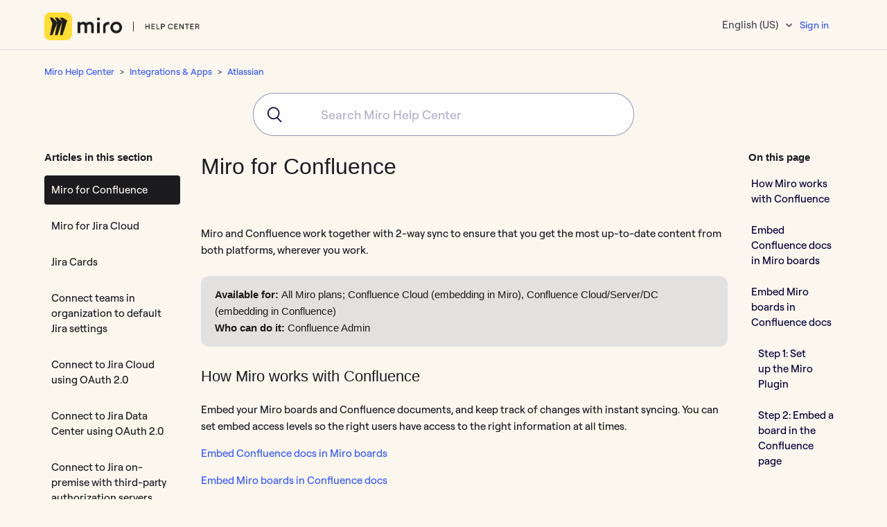

--- FILE ---
content_type: text/html; charset=utf-8
request_url: https://help.miro.com/hc/en-us/articles/360020712594-Miro-for-Confluence
body_size: 16674
content:
<!DOCTYPE html>
<html dir="ltr" lang="en-US">
<head>
  <meta charset="utf-8" />
  <!-- v26880 -->


  <title>Miro for Confluence &ndash; Miro Help Center</title>

  <meta name="csrf-param" content="authenticity_token">
<meta name="csrf-token" content="">

  <meta name="description" content="Miro and Confluence work together with 2-way sync to ensure that you get the most up-to-date content from both platforms, wherever you..." /><meta property="og:image" content="https://help.miro.com/hc/theming_assets/01J0E4W18TARGW9EN0H26N0ZQ7" />
<meta property="og:type" content="website" />
<meta property="og:site_name" content="Miro Help Center" />
<meta property="og:title" content="Miro for Confluence" />
<meta property="og:description" content="Miro and Confluence work together with 2-way sync to ensure that you get the most up-to-date content from both platforms, wherever you work.

Available for: All Miro plans; Confluence Cloud (embedd..." />
<meta property="og:url" content="https://help.miro.com/hc/en-us/articles/360020712594-Miro-for-Confluence" />
<link rel="canonical" href="https://help.miro.com/hc/en-us/articles/360020712594-Miro-for-Confluence">
<link rel="alternate" hreflang="de" href="https://help.miro.com/hc/de/articles/360020712594-Miro-f%C3%BCr-Confluence">
<link rel="alternate" hreflang="en-us" href="https://help.miro.com/hc/en-us/articles/360020712594-Miro-for-Confluence">
<link rel="alternate" hreflang="es" href="https://help.miro.com/hc/es/articles/360020712594-Miro-para-Confluence">
<link rel="alternate" hreflang="fr" href="https://help.miro.com/hc/fr/articles/360020712594-Miro-pour-Confluence">
<link rel="alternate" hreflang="ja" href="https://help.miro.com/hc/ja/articles/360020712594-Miro-for-Confluence-Confluence-%E5%90%91%E3%81%91-Miro">
<link rel="alternate" hreflang="ko-kr" href="https://help.miro.com/hc/ko-kr/articles/360020712594-Confluence%EC%9A%A9-Miro">
<link rel="alternate" hreflang="pl-pl" href="https://help.miro.com/hc/pl-pl/articles/360020712594-Miro-dla-Confluence">
<link rel="alternate" hreflang="pt-br" href="https://help.miro.com/hc/pt-br/articles/360020712594-Miro-para-Confluence">
<link rel="alternate" hreflang="x-default" href="https://help.miro.com/hc/en-us/articles/360020712594-Miro-for-Confluence">

  <link rel="stylesheet" href="//static.zdassets.com/hc/assets/application-f34d73e002337ab267a13449ad9d7955.css" media="all" id="stylesheet" />
    <!-- Entypo pictograms by Daniel Bruce — www.entypo.com -->
    <link rel="stylesheet" href="//static.zdassets.com/hc/assets/theming_v1_support-e05586b61178dcde2a13a3d323525a18.css" media="all" />
  <link rel="stylesheet" type="text/css" href="/hc/theming_assets/9084255/360001699413/style.css?digest=32746004170258">

  <link rel="icon" type="image/x-icon" href="/hc/theming_assets/01J0E4W6XN6WCJBKV905BBTAKE">

    <script src="//static.zdassets.com/hc/assets/jquery-ed472032c65bb4295993684c673d706a.js"></script>
    <script async src="https://www.googletagmanager.com/gtag/js?id=G-NVSX5DTKCJ"></script>
<script>
  window.dataLayer = window.dataLayer || [];
  function gtag(){dataLayer.push(arguments);}
  gtag('js', new Date());
  gtag('config', 'G-NVSX5DTKCJ');
</script>


  <meta name="google-site-verification" content="Q2R2fYSi_l5HdT8zhNLCmQMliIXzKwW7hEzhQYci8uo" />
<meta name="google-site-verification" content="frgjm7FiKoZ7wrmJSyWG_1iA5UaW1-xkJDep7zLbgaY" />
<meta property="og:image" content="https:/hc/theming_assets/01J0E4W18TARGW9EN0H26N0ZQ7"/>
<meta name="twitter:image" content="https:/hc/theming_assets/01J0E4W18TARGW9EN0H26N0ZQ7"/>

<meta name="twitter:description" content="Everything you need to know to collaborate efficiently in Miro. Helpful articles, how-to guides, GIFs, and more.">
<meta property="og:description" content="Everything you need to know to collaborate efficiently in Miro. Helpful articles, how-to guides, GIFs, and more."/>

<meta content="width=device-width, initial-scale=1.0" name="viewport" />
<meta name="norton-safeweb-site-verification" content="ics19biymwgpsku8d1ati0lvf-aqujqzqw4ico1ciiz9wcfvo6zexf9fz4zz3sfa5gn6qx6k6mfa1-9pmqqlihnl27o3yi0idnpwcbkbqlkvvewi21ky7bbcg36e4k3g" />
<!-- Google Tag Manager -->
<script>(function(w,d,s,l,i){w[l]=w[l]||[];w[l].push({'gtm.start':
new Date().getTime(),event:'gtm.js'});var f=d.getElementsByTagName(s)[0],
j=d.createElement(s),dl=l!='dataLayer'?'&l='+l:'';j.async=true;j.src=
'https://www.googletagmanager.com/gtm.js?id='+i+dl;f.parentNode.insertBefore(j,f);
})(window,document,'script','dataLayer','GTM-KFCMFCG');</script>
<!-- End Google Tag Manager -->

<!-- <script src="https://miro.com/static/js/vendor/analytics.js" async defer></script> -->

<link rel="stylesheet" href="/hc/theming_assets/01J0E4W292YHSN2B8GJTANHZBN" type="text/css">
<script src="/hc/theming_assets/01J0E4W2SHM5HADZAAW2QGDF7C"></script>

<!-- Hotjar Tracking Code for https://help.miro.com/hc/en-us -->
<script>
    (function(h,o,t,j,a,r){
        h.hj=h.hj||function(){(h.hj.q=h.hj.q||[]).push(arguments)};
        h._hjSettings={hjid:3063975,hjsv:6};
        a=o.getElementsByTagName('head')[0];
        r=o.createElement('script');r.async=1;
        r.src=t+h._hjSettings.hjid+j+h._hjSettings.hjsv;
        a.appendChild(r);
    })(window,document,'https://static.hotjar.com/c/hotjar-','.js?sv=');
</script>

  <script type="text/javascript" src="/hc/theming_assets/9084255/360001699413/script.js?digest=32746004170258"></script>
</head>
<body class="">
  
  
  

   <!-- Google Tag Manager (noscript) -->
<noscript><iframe src="https://www.googletagmanager.com/ns.html?id=GTM-KFCMFCG"
height="0" width="0" style="display:none;visibility:hidden"></iframe></noscript>
<!-- End Google Tag Manager (noscript) -->
<script>
  if (window.location.pathname === "/hc/en-us/categories/14375345381266-Enterprise-Guard") {
    window.location.replace("/hc/en-us/sections/26368214666386-Enterprise-Guard");
  }
</script>

<script src="https://miro.com/static/js/vendor/analytics.js"></script>
<!-- Banner -->
<!--<div class="card-body">
  <span id="close">&times;</span> 
  <p style="padding:0 4rem">On March 21, Miro launched a new Creation toolbar experience for select users. You may see a new <b>+</b> icon at the bottom of this toolbar and some tabs, "Apps" and "Discover" in the rollout panel. We're piloting this new experience for select users to improve the Miro experience overall. We will be introducing this feature to all users soon, please check back for more details.</p> 
</div>-->
<!-- End Banner -->
<header class="header">
  	<div class="logo">
      <a title="Home" href="/hc/en-us">
        <img src="/hc/theming_assets/01J0E4W007GQQ2JX01C5NJXJV8" alt="Miro Help Center Help Center home page">
      </a>
  	</div>
<div class="header__menu">
<div class="footer-language-selector">
 
 <div class="dropdown language-selector">
 <button class="dropdown-toggle" aria-haspopup="true">
 English (US)
 </button>
 <span class="dropdown-menu dropdown-menu-end" role="menu">
 
 <a href="/hc/change_language/de?return_to=%2Fhc%2Fde%2Farticles%2F360020712594-Miro-f%25C3%25BCr-Confluence" dir="ltr" rel="nofollow" role="menuitem">
 Deutsch
 </a>
 
 <a href="/hc/change_language/es?return_to=%2Fhc%2Fes%2Farticles%2F360020712594-Miro-para-Confluence" dir="ltr" rel="nofollow" role="menuitem">
 Español
 </a>
 
 <a href="/hc/change_language/fr?return_to=%2Fhc%2Ffr%2Farticles%2F360020712594-Miro-pour-Confluence" dir="ltr" rel="nofollow" role="menuitem">
 Français
 </a>
 
 <a href="/hc/change_language/ja?return_to=%2Fhc%2Fja%2Farticles%2F360020712594-Miro-for-Confluence-Confluence-%25E5%2590%2591%25E3%2581%2591-Miro" dir="ltr" rel="nofollow" role="menuitem">
 日本語
 </a>
 
 <a href="/hc/change_language/ko-kr?return_to=%2Fhc%2Fko-kr%2Farticles%2F360020712594-Confluence%25EC%259A%25A9-Miro" dir="ltr" rel="nofollow" role="menuitem">
 한국어(대한민국)
 </a>
 
 <a href="/hc/change_language/pl-pl?return_to=%2Fhc%2Fpl-pl%2Farticles%2F360020712594-Miro-dla-Confluence" dir="ltr" rel="nofollow" role="menuitem">
 Polski (Polska)
 </a>
 
 <a href="/hc/change_language/pt-br?return_to=%2Fhc%2Fpt-br%2Farticles%2F360020712594-Miro-para-Confluence" dir="ltr" rel="nofollow" role="menuitem">
 Português do Brasil
 </a>
 
 </span>
 </div>
 
  </div>  
  <div class="nav-wrapper">
    <span class="icon-menu" tabindex="0" role="button" aria-controls="user-nav" aria-expanded="false" aria-label="Toggle navigation menu"></span>
    <nav class="user-nav" id="user-nav">
    </nav>
      <a class="login" data-auth-action="signin" role="button" rel="nofollow" title="Opens a dialog" href="https://realtimeboardhelp.zendesk.com/access?brand_id=360001699413&amp;return_to=https%3A%2F%2Fhelp.miro.com%2Fhc%2Fen-us%2Farticles%2F360020712594-Miro-for-Confluence&amp;locale=en-us">Sign in</a>

  </div>
  </div>
<div id="algolia-search-box" style="display: none;"></div>
  <div id="algolia-is-search-box" style="display: none;"></div>
  <div id="algolia-search-results" style="display: none;"></div> 
  <div id="algolia-academy-search-results" style="display: none;"></div> 
  <div id="algolia-search-results-refinement" style="display: none;"></div>
</header>
<link rel="stylesheet" href="https://cdn.jsdelivr.net/npm/instantsearch.css@7.4.5/themes/reset-min.css"crossorigin="anonymous">
<link rel="stylesheet" href="https://cdn.jsdelivr.net/npm/@algolia/autocomplete-theme-classic"/>
<script src="https://cdn.jsdelivr.net/npm/algoliasearch@4.14.2/dist/algoliasearch-lite.umd.js" crossorigin="anonymous"></script>
<script src="https://cdn.jsdelivr.net/npm/@algolia/autocomplete-js"></script> 
<script src="https://cdn.jsdelivr.net/npm/@algolia/autocomplete-plugin-algolia-insights"></script>
<script>
var ALGOLIA_INSIGHTS_SRC = "https://cdn.jsdelivr.net/npm/search-insights@2.3.0";

!function(e,a,t,n,s,i,c){e.AlgoliaAnalyticsObject=s,e[s]=e[s]||function(){
(e[s].queue=e[s].queue||[]).push(arguments)},i=a.createElement(t),c=a.getElementsByTagName(t)[0],
i.async=1,i.src=n,c.parentNode.insertBefore(i,c)
}(window,document,"script",ALGOLIA_INSIGHTS_SRC,"insightsClient");
</script>
<script>
var iSource = '';   
var locale = new URL(document.location).pathname.split('/')[2]; 
var iquery = (new URL(document.location)).searchParams.get("query"); 
const iFacetFilter = [];   
var ilocale = 'locale.locale:'+locale;  
iFacetFilter.push(ilocale);    
var iSource ='';  
const { autocomplete , getAlgoliaResults} = window['@algolia/autocomplete-js'];
const { createAlgoliaInsightsPlugin } = window['@algolia/autocomplete-plugin-algolia-insights'];
const appId = 'Z9UFW9WDAX';
const apiKey = '2bf629eacd32ef04c2e20cf829fc3ba1';  
const searchClient = algoliasearch(appId, apiKey);
insightsClient('init', { appId, apiKey, useCookie: true });  
const algoliaInsightsPlugin = createAlgoliaInsightsPlugin({ insightsClient });  
const INSTANT_SEARCH_INDEX_NAME = 'zendesk_realtimeboardhelp_articles';
const INSTANT_SEARCH_MIRO_ACADEMY = 'miro_academy';   
  
const ac = autocomplete({
  container: '#algolia-search-box',
  placeholder: 'Search Miro Help Center',
  onSubmit({state}){
  	if(!window.location.href.includes("search")){
  		window.location.href = `/hc/search?query=${encodeURIComponent(state.query)}&source=`+iSource;
  	}
    },
  onReset() {
  },
  onStateChange({ prevState, state , locale }) {
  	
  },
  classNames: {
    form: [
      'search search-full'
    ],
  },
  plugins: [algoliaInsightsPlugin],
  getSources({state}) {
    return [
  	{
        sourceId: 'Sections',
        getItemInputValue: ({ item }) => item.query,
  			getItems({ query }) {
          return getAlgoliaResults({
            searchClient,
            queries: [
              {
                indexName: INSTANT_SEARCH_INDEX_NAME,
                query,
                params: {
  								clickAnalytics: true,
                  hitsPerPage: 8,
  								snippetEllipsisText: '...',
  								facetFilters: iFacetFilter
                },
              },
            ],
          });
        },
        getItemUrl({ item }) {
          return item.url;
        },
        templates: {
          item({ item, html, components }) {
  					const vlocale = new URL(document.location).pathname.split('/')[2];
						return html`<a href="https://help.miro.com/hc/${vlocale}/articles/${item.id}" style="text-decoration:none;"><div onclick="handleclick" class="aa-PanelLayout aa-Panel--scrollable" style="height: 150px; overflow: hidden;">
             <div class="aa-PanelSections">
              <div class="aa-PanelSection--left">
             <p><b><a href="https://help.miro.com/hc/${vlocale}/articles/${item.id}">${item.title}</a></b></p>
             </div>
              <div class="aa-PanelSection--right">
              <div>
                ${components.Snippet({ hit: item, attribute: 'body_safe' })}
              </div>
              </div>
             </div>
  </div></a>`;
          },
          noResults({state}) {
            return `No results for "${state.query}".`;
          },
  			}
  },
  {
        sourceId: 'academy',
  			getItems({query}) {
          return getAlgoliaResults({
            searchClient,
            queries: [
              {
                indexName: INSTANT_SEARCH_MIRO_ACADEMY,
                query,
                params: {
  								clickAnalytics: true,
                  hitsPerPage: 3,
  								snippetEllipsisText: '...'
                },
              },
            ],
          });
        },

        templates: {
  				header({ html }) {
            return html`<span class="aa-SourceHeaderTitle" style="font-size:22px">Courses & Videos</span>
              <div class="aa-SourceHeaderLine" /><br /><br /><br />`;
          	},
  
        item({ item, html, components}) {					
  				return html `
  <a href="${item.url}" style="text-decoration:none;">
  <div onclick="handleclick" class="aa-PanelLayout aa-Panel--scrollable" style="height:100px; overflow: hidden;">
    <div class="aa-PanelSections">
             <div class="aa-PanelSection--left">
               <div><b>${item.title} </b></div><br />
               <div>(${item.contentTypeLabel})</div>
  					</div>
						<div class="aa-PanelSection--right">
                <div>
                  ${components.Snippet({ hit: item, attribute: 'description' })}
                </div>
            </div>
   	 </div>
   	</div>
  </a>`;
 },
  }
  },
  ];
  },
});
</script>

  <main role="main">
    <div class="container-divider"></div>
<div class="container">
  <nav class="sub-nav">
    <ol class="breadcrumbs">
  
    <li title="Miro Help Center">
      
        <a href="/hc/en-us">Miro Help Center</a>
      
    </li>
  
    <li title="Integrations &amp; Apps">
      
        <a href="/hc/en-us/categories/360001415234-Integrations-Apps">Integrations &amp; Apps</a>
      
    </li>
  
    <li title="Atlassian">
      
        <a href="/hc/en-us/sections/4408910813586-Atlassian">Atlassian</a>
      
    </li>
  
</ol>

  </nav>
<div class="container search search-full" id="algolia-search-box-container"></div> 
  <div class="article-container" id="article-container" style="margin-top:20px">
    <section class="article-sidebar">
      
        <section class="section-articles collapsible-sidebar">
        <h3 class="collapsible-sidebar-title sidenav-title">Articles in this section</h3>
        <ul>
          
          	
            <li>
              <a href="/hc/en-us/articles/360020712594-Miro-for-Confluence" class="sidenav-item current-article">Miro for Confluence</a>
            </li>
          	
          
          	
            <li>
              <a href="/hc/en-us/articles/360017572414-Miro-for-Jira-Cloud" class="sidenav-item ">Miro for Jira Cloud</a>
            </li>
          	
          
          	
            <li>
              <a href="/hc/en-us/articles/360017572434-Jira-Cards" class="sidenav-item ">Jira Cards</a>
            </li>
          	
          
          	
            <li>
              <a href="/hc/en-us/articles/26438407676434-Connect-teams-in-organization-to-default-Jira-settings" class="sidenav-item ">Connect teams in organization to default Jira settings</a>
            </li>
          	
          
          	
            <li>
              <a href="/hc/en-us/articles/8588617184402-Connect-to-Jira-Cloud-using-OAuth-2-0" class="sidenav-item ">Connect to Jira Cloud using OAuth 2.0</a>
            </li>
          	
          
          	
            <li>
              <a href="/hc/en-us/articles/25753304280466-Connect-to-Jira-Data-Center-using-OAuth-2-0" class="sidenav-item ">Connect to Jira Data Center using OAuth 2.0</a>
            </li>
          	
          
          	
            <li>
              <a href="/hc/en-us/articles/25692796700306-Connect-to-Jira-on-premise-with-third-party-authorization-servers-using-OAuth2-0" class="sidenav-item ">Connect to Jira on-premise with third-party authorization servers using OAuth2.0</a>
            </li>
          	
          
          	
            <li>
              <a href="/hc/en-us/articles/26726425696530-Jira-on-premise-with-third-party-authorization-using-OAuth-2-0-reference" class="sidenav-item ">Jira on-premise with third-party authorization using OAuth 2.0 reference</a>
            </li>
          	
          
          	
            <li>
              <a href="/hc/en-us/articles/27689156602514-Connect-to-Jira-using-OAuth-1-0-Updated" class="sidenav-item ">Connect to Jira using OAuth 1.0 (Updated)</a>
            </li>
          	
          
          	
            <li>
              <a href="/hc/en-us/articles/28738797627538-Jira-OAuth-1-0-deprecated-in-Miro" class="sidenav-item ">Jira OAuth 1.0 deprecated in Miro</a>
            </li>
          	
          
        </ul>
        
          <a href="/hc/en-us/sections/4408910813586-Atlassian" class="article-sidebar-item">See more</a>
        
        </section>
      
    </section>

    <article class="article">
      <header class="article-header">
        <h1 title="Miro for Confluence" class="article-title">
          Miro for Confluence
          
        </h1>

        <div class="article-author">
 
          <div class="article-meta">
            

            <ul class="meta-group">
              
                <li class="meta-data"><time datetime="2024-08-09T12:50:33Z" title="2024-08-09T12:50:33Z" data-datetime="relative">August 09, 2024 12:50</time></li>
                <li class="meta-data">Updated</li>
              
            </ul>
          </div>
        </div>

        
      </header>

      <section class="article-info">
        <div class="article-content js-article-content" data-article-id="360020712594">
          <div class="article-body"><p>Miro and Confluence work together with 2-way sync to ensure that you get the most up-to-date content from both platforms, wherever you work.</p>
<blockquote>
<p><strong>Available for: </strong>All Miro plans; Confluence Cloud (embedding in Miro), Confluence Cloud/Server/DC (embedding in Confluence)<br><strong>Who can do it: </strong>Confluence Admin </p>
</blockquote>
<h2 id="h_01HJ0X251BS17Z27XCG9YE1YQP">How Miro works with Confluence</h2>
<p>Embed your Miro boards and Confluence documents, and keep track of changes with instant syncing. You can set embed access levels so the right users have access to the right information at all times.</p>
<p><a href="#h_01GXTYBCT8JB9W4P3ZBYY206NZ" target="_self">Embed Confluence docs in Miro boards</a></p>
<p><a href="#h_01GXTYENMCZC47QK0Z1E7DYAWV" target="_self">Embed Miro boards in Confluence docs</a> </p>
<h2 id="h_01GXTYBCT8JB9W4P3ZBYY206NZ">Embed Confluence docs in Miro boards </h2>
<p>You can embed Confluence docs in Miro by simply pasting a link to the Miro board. Note that <strong>embedding Confluence docs in Miro requires Confluence Cloud.</strong><span style="font-family: -apple-system, BlinkMacSystemFont, 'Segoe UI', Helvetica, Arial, sans-serif;"></span></p>
<p>When you paste a Confluence link onto a Miro board, it appears as a <a href="https://help.miro.com/hc/articles/360017730993" target="_blank" rel="noopener">Miro smart link</a>. When pasting a Confluence link for the first time, you will need to click <strong>Connect</strong> to authorize Confluence access. </p>
<blockquote class="pink">⚠️ <span style="font-family: -apple-system, BlinkMacSystemFont, 'Segoe UI', Helvetica, Arial, sans-serif;">For security purposes, we don’t show the details of a Confluence link on public Miro boards, and users can only view the title of a Confluence link on private boards. Users will only see the title of the page when they authorize their Confluence account, after which they'll be able to expand and edit the Confluence document (depending on the access level permissions provided).  </span>
</blockquote>
<p><img src="/hc/article_attachments/21019693898258" alt="Connect_Confluence.png"><span class="wysiwyg-color-black30"><em>Connecting the Confluence page in Miro</em></span></p>
<p>Once Confluence is authorized, users who access the board will now be able to see the document Title, Provider icon, and Link source. Users will also be able to expand the Miro smart link to full screen mode.</p>
<blockquote class="yellow">💡 Miro smart link titles are extracted from the URL. If you edit the title of the Confluence document, you'll need to paste the link again to see the updated title in your Miro smart link.</blockquote>
<p><img src="/hc/article_attachments/21019704985746" alt="Connected_Confluence_card.png"><span class="wysiwyg-color-black30"><em>A connected Confluence page as a Miro smart link </em></span></p>
<p>When users click on the expand icon, they will be asked to authorize their own Confluence account before they can view and edit the document within Miro.  </p>
<p><img src="/hc/article_attachments/21019693877138" alt="Expanded_Confluence_card.png"><span class="wysiwyg-color-black30"><em>The expanded Confluence document</em></span></p>
<h2 id="h_01GXTYENMCZC47QK0Z1E7DYAWV">Embed Miro boards in Confluence docs</h2>
<p>You can embed Miro boards in Confluence docs with the <a href="#h_01GXXM3XR3PAYAB9K59VN47HKR" target="_self">Miro Plugin for Confluence</a>, or directly via <a href="#h_01GXV0Y0V5987ATJ55BZWQPSDB" target="_self" rel="undefined">Atlassian Smart Links</a>. This can be done with Confluence Cloud, Server, or DC. </p>
<h3 id="h_01GXXM3XR3PAYAB9K59VN47HKR">Step 1: Set up<span style="color: #050038;"> the Miro Plugin</span>
</h3>
<p><span style="color: #050038;">First, install the <a href="https://marketplace.atlassian.com/apps/1217530/miro-for-confluence?tab=reviews&amp;hosting=cloud" target="_blank" rel="noopener">Miro for Confluence app</a> from the Atlassian marketplace. </span></p>
<p><strong><span style="color: #050038;">How to install the Miro for Confluence app</span></strong></p>
<blockquote>
<strong>Who can do it</strong><span style="font-weight: 400;">: Confluence Admin</span>
</blockquote>
<ol>
<li><span style="color: #050038;">Log into your Confluence instance as an admin</span></li>
<li>
<span style="color: #050038;">Click the admin dropdown and choose </span><strong><span style="color: #050038;">Add-ons (Apps)</span></strong>
</li>
<li>
<span style="color: #050038;">Select </span><strong><span style="color: #050038;">Find new apps</span></strong><span style="color: #050038;"> or </span><strong><span style="color: #050038;">Find new add-ons</span></strong>
</li>
<li>
<span style="color: #050038;">Search </span><strong><span style="color: #050038;">Miro for Confluence</span></strong>
</li>
<li>
<span style="color: #050038;">Click </span><strong><span style="color: #050038;">Get app</span></strong>
</li>
</ol>
<p><img src="/hc/article_attachments/21019704969490" alt="Miro_for_Confluence.png"><span class="wysiwyg-color-black40"><em><span style="color: #999999;">The Miro for Confluence app  </span></em></span></p>
<p><span style="color: #050038;">You will see the following message when the app has been successfully installed:</span></p>
<p><span style="color: #050038;"><img src="/hc/article_attachments/21019693910290" alt="success_message.jpg"></span><span style="color: #050038;"><br></span><em><span style="color: #999999;">The app has been successfully installed</span></em></p>
<h3 id="h_01HJ0X251BZ9E4YT48NJXY09MK"><span style="color: #050038;">Step 2: Embed a board in the Confluence page</span></h3>
<p>There are three ways to embed a Miro board in a Confluence page:</p>
<ol>
<li>By typing <strong>/miro</strong> directly on the Confluence doc.<br><img style="font-family: -apple-system, BlinkMacSystemFont, 'Segoe UI', Helvetica, Arial, sans-serif;" src="/hc/article_attachments/21019704972946" alt="Typing_miro_on_the_doc.png"><br><span class="wysiwyg-color-black40"><em><span style="color: #999999;">Typing /miro on the Confluence page to embed a board</span></em></span><br><br>
</li>
<li>By searching for Miro from the app toolbar. From the Confluence doc, click <strong style="font-family: -apple-system, BlinkMacSystemFont, 'Segoe UI', Helvetica, Arial, sans-serif;"><span style="color: #050038;">Insert</span></strong><span style="color: #050038;"> and select </span><strong style="font-family: -apple-system, BlinkMacSystemFont, 'Segoe UI', Helvetica, Arial, sans-serif;"><span style="color: #050038;">Miro</span></strong><span style="color: #050038;"> from the list of apps.<br><img src="/hc/article_attachments/21019693873682" alt="Miro_plugin.jpg"><br></span><em style="font-family: -apple-system, BlinkMacSystemFont, 'Segoe UI', Helvetica, Arial, sans-serif;"><span style="color: #999999;">Selecting </span></em><em style="font-family: -apple-system, BlinkMacSystemFont, 'Segoe UI', Helvetica, Arial, sans-serif;"><span style="color: #999999;">Miro from the app list to embed a board<br><br></span></em>
</li>
<li>By pasting a Miro link directly into Confluence with <a href="#h_01GXV0Y0V5987ATJ55BZWQPSDB">Atlassian Smart Links</a>.</li>
</ol>
<h3 id="h_01HJ0X251BECB4SHBWG6JKDY0T">Step 3: Select a board from the board picker</h3>
<p><span style="color: #050038;">The board picker will open. Select the board you wish to embed from the dropdown, or search for a board. </span>Users will only see the boards available to them in Miro, and can only embed boards if they have editor access to them.<span style="color: #050038;"><span style="color: #050038; background-color: #ffe5e5;"></span></span></p>
<p><span style="color: #050038; background-color: #ffe5e5;"><img src="/hc/article_attachments/21019693889298" alt="Board_picker.png"></span><em><span style="color: #999999;">Choosing a board to embed from the board picker</span></em></p>
<p>Select the <strong>Starting view</strong> for the embedded board. </p>
<p><img src="/hc/article_attachments/21019693917842" alt="Set-the-starting-view-for-your-embed.png"><span class="wysiwyg-color-black50"><em>Setting the starting view for the embedded Miro board</em></span></p>
<p>Choose the access level for <strong>All visitors</strong> to the Confluence page. </p>
<ul>
<li>
<strong>Can view:</strong> <span>Allows any visitor on the Confluence page to see the board.</span>
</li>
<li>
<strong>Require access:</strong> Limits viewing to those who have board access in Miro.</li>
</ul>
<p class="p1"><img src="/hc/article_attachments/21019693915666" alt="Access-level-for-embed.png"><span class="wysiwyg-color-black50"><em>Setting the access level to the Miro board on the Confluence page</em></span></p>
<h3 id="h_01HJ0X251CGC3FE3HX0WRK65AN">Step 4: Embed the board</h3>
<p><span style="color: #050038;">Once you click <strong>Embed board</strong> the Miro board will be inserted on the Confluence page as an iFrame. Users can view and navigate around the board.</span></p>
<blockquote class="yellow">✏️ For users on the Enterprise Plan, access levels will follow organization-wide access settings, and therefore some permissions may be restricted. Learn more about <a href="https://help.miro.com/hc/articles/4405088016274" target="_blank" rel="noopener">embedded board management for Enterprise Plan</a>. <span style="color: #050038;"></span>
</blockquote>
<p><span style="color: #050038;"><img src="/hc/article_attachments/21019705017874" alt="Miro-board-embedded-in-confluence.png"></span><em><span style="color: #999999;">Miro board embedded into a Confluence page</span></em></p>
<p>To open the board directly in Miro, click the Miro logo.</p>
<p><em><span style="color: #999999;"><img src="/hc/article_attachments/21019693937554" alt="Open-embedded-board-in-miro.png">The option to open the board in Miro</span></em></p>
<h4 id="h_01HJ0X251CHYWGBSE82EBKKBD7" class="p1"><strong>User experience in Confluence Cloud vs Confluence Server</strong></h4>
<p class="p1">The window size menu for embedded boards is different for Confluence Cloud and Confluence Server. </p>
<p>In Confluence Cloud you will see the following window size menu with the option to <strong>Go full width</strong>:</p>
<p><em><span style="color: #999999;"><font color="#999999"><img src="/hc/article_attachments/21019693943826" alt="Go-full-width-Miro-board-confluence.png">Window size menu in Confluence browser</font> </span> </em></p>
<p>In Confluence Server you will see a menu with the option to select a small, medium, or large (<strong>S/M/L</strong>) window size:</p>
<p><img src="/hc/article_attachments/21019705005330" alt="Miro_in_Confluence_Server.jpg"><em><span style="color: #999999;">Window size menu in Confluence app</span></em></p>
<h2 id="h_01GXV0Y0V5987ATJ55BZWQPSDB"><span style="color: #050038;">Embed Miro boards via Atlassian Smart Links</span></h2>
<p><span style="color: #050038;">You can also embed Miro boards in Confluence using the Atlassian Smart Links feature. The feature allows you to automatically embed a board without the need to install an app.</span><span style="color: #050038;"></span></p>
<p><span style="color: #050038;">Go to a Confluence page and simply paste a board link, or type <strong>/link</strong> to insert. If you use the feature for the first time, you will be asked to connect a Miro team. Click </span><strong><span style="color: #050038;">Connect to preview, </span></strong><span style="color: #050038;">authorize in Miro, and choose a team from which you will embed your boards. </span></p>
<blockquote class="yellow">✏️ Only users who have access to the embedded board on the Miro side will be able to work with the embedded Miro board preview after connecting their Miro and Atlassian accounts. If you'd like to make the board preview available for all Confluence users you can use the Miro app.</blockquote>
<p><span style="color: #050038;"><img src="/hc/article_attachments/21019693912594" alt="install_Atllassian_links.jpg"></span><span style="color: #050038;"><br></span><em><span style="color: #999999;">Choosing a team to embed boards from </span></em></p>
<p><span style="color: #050038;">When you paste a Miro board link into a Confluence page, it will turn into a widget automatically. Click the link to see the display options. You can choose to display the Miro board as a <strong>URL</strong>, <strong>inline</strong> text, a <strong>card</strong> or an </span><span style="color: #050038;"><strong>embed</strong>.  </span></p>
<p><span style="color: #050038;"><img src="/hc/article_attachments/21019704980370" alt="Confluence_widget.png"></span><em><span style="color: #999999;">Miro board widget in Confluence </span></em></p>
<p><span style="color: #050038;">If you choose to display the board as an embed, you can change the embed size by dragging its sides.</span></p>
<p><span style="color: #050038;"><img src="/hc/article_attachments/21019693925394" alt="changing_embed_size.gif"></span><span style="color: #050038;"><br></span><em><span style="color: #999999;">Changing Miro embed size in Confluence</span></em></p>
<blockquote class="pink">⚠️ If third-party cookies are blocked in your browser there can be unexpected issues displaying embedded boards.</blockquote>
<h2 id="h_01HJ0X251CAX4516VGHPZ911ET"><span style="color: #050038;">Disabling the Miro app for Confluence</span></h2>
<p><span style="color: #050038;">To disable the app go to </span><strong><span style="color: #050038;">Atlassian Marketplace</span></strong><span style="color: #050038;"> &gt; </span><strong><span style="color: #050038;">Manage apps</span></strong><span style="color: #050038;"> &gt; </span><strong><span style="color: #050038;">Miro for Confluence Cloud</span></strong><span style="color: #050038;"> &gt; </span><strong><span style="color: #050038;">Uninstall.</span></strong></p>
<p><strong><span style="color: #050038;"><img src="/hc/article_attachments/21019693930898" alt="Uninstall_Confluence_plugin.jpg"></span></strong><strong><span style="color: #050038;"><br></span></strong><em><span style="color: #999999;">Miro for Confluence app on the list of the installed Atlassian apps</span></em></p>
<h2 id="h_01HJ0X251C0EZ12H81C7KZEGE9"><span style="color: #050038;">Frequently asked questions</span></h2>
<div class="accordion accordion--colored">
<div class="accordion__item">
<div class="accordion__item-title"><strong>We're going to migrate Confluence from one cloud instance to another. Will embedded Miro boards be affected?</strong></div>
<div class="accordion__item-content">There should be no issues with embedded Miro boards if the content is moved without changes.</div>
</div>
</div></div>
				<!-- article click html -->
           <div id="Fullimageview">
         		<img id="FullImage" />
          </div>
          <!--End article click html -->
          <div class="article-attachments">
            <ul class="attachments">
              
            </ul>
          </div>
        </div>
      </section>

      <footer>
        <div class="article-footer">
          
            <div class="article-share">
  <ul class="share">
    <li><a href="https://www.facebook.com/share.php?title=Miro+for+Confluence&u=https%3A%2F%2Fhelp.miro.com%2Fhc%2Fen-us%2Farticles%2F360020712594-Miro-for-Confluence" class="share-facebook">Facebook</a></li>
    <li><a href="https://twitter.com/share?lang=en&text=Miro+for+Confluence&url=https%3A%2F%2Fhelp.miro.com%2Fhc%2Fen-us%2Farticles%2F360020712594-Miro-for-Confluence" class="share-twitter">Twitter</a></li>
    <li><a href="https://www.linkedin.com/shareArticle?mini=true&source=Miro+Support&title=Miro+for+Confluence&url=https%3A%2F%2Fhelp.miro.com%2Fhc%2Fen-us%2Farticles%2F360020712594-Miro-for-Confluence" class="share-linkedin">LinkedIn</a></li>
  </ul>

</div>
          
          
        </div>
        
                 <div class="article-votes">
          <div class="article-votes-title">Was this article helpful?</div>
          <div class="article-votes-btns-wrap">
            <span class="article-votes-btn article-votes-btn-yes js--article-votes-btn" data-type="yes">Yes, thanks</span>
            <span class="article-votes-btn article-votes-btn-no js--article-votes-btn" data-type="no">Not really</span>
          </div>
          <form class="article-votes-form-yes js--form-yes">
          	<textarea class="article-votes-textarea"></textarea>
            <label class="article-votes-textarea-label">What did you like about this article? (optional)</label>
            <button class="article-votes-button js--btn-send-yes" type="submit">Submit feedback</button>
          </form>
          <form class="article-votes-form-no js--form-no">
            <div class="article-votes-form-sorry-text">
            	Sorry about that! Why wasn't the article helpful? 
            </div>
          	<div class="article-votes-labels">
              <label><input type="radio" name="feedback-selection" value="This article didn't answer my questions or solve my problem" checked>
                This article didn't answer my questions or solve my problem
              </label>
              <label><input type="radio" name="feedback-selection" value="I found this article confusing or difficult to read">
                 I found this article confusing or difficult to read
              </label>
              <label><input type="radio" name="feedback-selection" value="I don't like how the feature works">
                I don't like how the feature works
              </label>
              <label><input type="radio" name="feedback-selection" value="Other">
                Other
              </label>
            </div>
            <div class="article-votes-form-no-textarea-wrap">
              <div class="article-votes-form-no-textarea">
                <textarea class="article-votes-textarea article-votes-textarea-no" placeholder:Your comments will help us improve this article!></textarea>
                <label class="article-votes-form-no-textarea-label"></label>
              </div>
            </div>
            <button class="article-votes-button js--btn-send-no" type="submit">Submit feedback</button>
            <div class="article-more-questions">
  				If you would like to get a reply from the Miro Support team, please create a ticket <a href="../requests/new?referer=help-center-article&referer_article=360020712594">here</a>
        </div>
          </form>
          <div class="article-votes-feedback-success">Thank you for your feedback!</div>
          <div class="article-votes-feedback-fail">Error! Please try later...</div>
        </div>

<!--         <div class="article-more-questions">
  Can't find what you're looking for?  <a href="https://help.miro.com/hc/en-us/requests/new?referer=help-center-article">Submit your question</a>
        </div> -->
        <div class="article-return-to-top">
          <a href="#article-container">Return to top<span class="icon-arrow-up"></span></a>
        </div>
      </footer>

      <section class="article-relatives">
        
          <div data-recent-articles></div>
        
        
          
  <section class="related-articles">
    
      <h3 class="related-articles-title">Related articles</h3>
    
    <ul>
      
        <li>
          <a href="/hc/en-us/related/click?data=[base64]" rel="nofollow">Embed integrations on a Miro board</a>
        </li>
      
        <li>
          <a href="/hc/en-us/related/click?data=[base64]%3D--84a708c8d30ff04d55c60ca70de6d61efe9856ea" rel="nofollow">Talktrack board recordings</a>
        </li>
      
        <li>
          <a href="/hc/en-us/related/click?data=BAh7CjobZGVzdGluYXRpb25fYXJ0aWNsZV9pZGwrCJL9cQ2%2BBzoYcmVmZXJyZXJfYXJ0aWNsZV9pZGwrCJIc6NJTADoLbG9jYWxlSSIKZW4tdXMGOgZFVDoIdXJsSSJDL2hjL2VuLXVzL2FydGljbGVzLzg1MTI4NTA3NTQ5NjItSW50ZXJhY3RpdmUtUHJlc2VudGF0aW9uLU1vZGUGOwhUOglyYW5raQg%3D--d7cdf7cf82b2589d2b554e1bc5a2c07cab352f44" rel="nofollow">Interactive Presentation Mode</a>
        </li>
      
        <li>
          <a href="/hc/en-us/related/click?data=[base64]%3D%3D--9767f1728c90d8bb231a9b0553b6c36d9973009d" rel="nofollow">Connect to Jira Cloud using OAuth 2.0</a>
        </li>
      
        <li>
          <a href="/hc/en-us/related/click?data=[base64]" rel="nofollow">Miro for Jira Cloud</a>
        </li>
      
    </ul>
  </section>


        
      </section>
      
    </article>
    
<!--     <div class="table-of-contents">
      <div class="table-of-contents__wrapper">
        <h3 class="table-of-contents__title">On this page</h3>
        <ul data-toc=".article-info" data-toc-headings="h2,h3,h4" class="table-of-contents__list"></ul>
      </div>	
    </div>	 -->
  </div>
  
  <button type="button" class="scroll-to-top">
    <span class="scroll-to-top__arrow">&uarr;</span>
  </button>
</div>
<script>
var divSearchBox =  document.getElementById("algolia-search-box");
var divSearchBoxContainer =   document.getElementById("algolia-search-box-container");
divSearchBoxContainer.appendChild(divSearchBox);
 divSearchBox.style="";   
document.getElementById("algolia-search-box").style.marginTop = "20px";
</script> 
<script type="text/javascript">
$(document).ready(function () {
  var $linkSelector = $('#link_to_submit_form');
  var $scrollToTop = $('.scroll-to-top');
  var $window = $(window);
  var $articleContainer = $('#article-container');
  
  $window.scroll(function(e) {
  	if ($window.scrollTop() > $articleContainer.offset().top) {               
        $scrollToTop.addClass('is-active'); 
   	} else {
  			$scrollToTop.removeClass('is-active'); 
  	}
 	});
  
  $scrollToTop.on('click', function(e) {
  	e.preventDefault();
  
  	$('html, body').animate({ scrollTop: 0 }, 300);
  });

  function parseQueryString() {
    var segments = window.location.search.substr(1).replace(/\+/g, ' ').split('&');
    var parsed = {};

    if (!segments) {
      return parsed;
    }

    for (var i = 0, count = segments.length; i < count; i++) {
      var parts = segments[i].split('=');
      var key = parts.shift();
      var value = parts.length ? decodeURIComponent(parts.join('=')) : null;

      if (key.length) {
        parsed[key] = value;
      }
    }

    return parsed;
  };

  var queryParams = parseQueryString();

 if (queryParams.email && $linkSelector.length) {
    var currentHref = $linkSelector.attr('href');     

    $linkSelector.attr('href', currentHref + '&email=' + queryParams.email);  
  }
});
</script>
  
<script src="/hc/theming_assets/01J0E4W2NRWFZP0RNAV9YHSB7S"></script>
  
<script type="text/javascript">
  var articleContainer = document.querySelector('#article-container');
  var toc = document.createElement('div');
  var tocWrapper = document.createElement('div');
  var tocTitle = document.createElement('h3');
  var tocList = document.createElement('ul');

  articleContainer.appendChild(toc);
  toc.classList.add('table-of-contents');
  toc.appendChild(tocWrapper);
  tocWrapper.classList.add('table-of-contents__wrapper');
  tocWrapper.appendChild(tocList);
  tocList.classList.add('table-of-contents__list');
  tocList.setAttribute('id', 'toc');

  $("#toc").toc({content: ".article-info", headings: "h2, h3, h4, h5, h6"});

  if (tocList.innerHTML.length > 0) {
    tocWrapper.insertBefore(tocTitle, tocList);
    tocTitle.classList.add('table-of-contents__title');
    tocTitle.innerText = 'On this page';
	}
</script>
  
  <!-- article click scripting -->
   <script>
    $(function ()
    {
        $('.article-body img').on('click', function ()
        {
           	var images = $(this).attr('src');
       			var clickImgArr = ['/hc/article_attachments/10234753342098','/hc/article_attachments/10234850097298','/hc/article_attachments/360026153213','/hc/article_attachments/360026153233','/hc/article_attachments/360025238434'];
    
    if(clickImgArr.includes(images)){
    		return;
    }
            document.getElementById("FullImage").src=images ;
            document.getElementById("Fullimageview").style.display="block" 
        });
    });
    
    $('#Fullimageview').on('click', function (e) {
			 this.style.display="none" 
    });
 
  </script>

<script>
  (function () {
    // 1) Install the Intercom stub + load script ONCE
    var w = window;
    var ic = w.Intercom;
    if (typeof ic !== "function") {
      var d = document;
      var i = function () { i.c(arguments); };
      i.q = [];
      i.c = function (args) { i.q.push(args); };
      w.Intercom = i;

      var l = function () {
        var s = d.createElement("script");
        s.type = "text/javascript";
        s.async = true;
        s.src = "https://widget.intercom.io/widget/sfp90xb9";
        var x = d.getElementsByTagName("script")[0];
        x.parentNode.insertBefore(s, x);
      };

      if (document.readyState === "complete") l();
      else w.addEventListener("load", l, false);
    }

    // 2) Fetch Zendesk user and then boot/update Intercom
    async function fetchZendeskUserAndInitIntercom() {

      try {
        const response = await fetch("/api/v2/users/me.json");
        if (!response.ok) throw new Error(`Failed to fetch: ${response.status} ${response.statusText}`);

        const data = await response.json();
        const user = data.user;
   			window.zdMe = user;
   			const INTERCOM_ATTR_KEY = "Account type user_level"; 
   			const uf = zdMe?.user_fields ?? {};
				const accountType = uf["account_type__user_level_"];   // "account_type_user_level_enterprise"
				const userRole    = uf["user_role__user_level_"];      // "role_company_admin_user_level"
   			window.zdAccountType = accountType;
				window.zdUserRole = userRole;

        if (!user?.id ) {
          console.warn("[Intercom] Missing required user id. Aborting.");
          return;
        }
   
       // ---- Fetch JWT from Miro BE ----
        const intercomJwt = await fetchIntercomJwt(user.id);

        window.intercomSettings = {
          api_base: "https://api-iam.intercom.io",
          app_id: "sfp90xb9",

          // Custom attributes (safe even if undefined)
          INTERCOM_ATTR_KEY: accountType ?? null,
          user_role__user_level: userRole ?? null,

          // JWT (must be generated per-user on your server)
          intercom_user_jwt: intercomJwt,

          session_duration: 86400000,

          created_at: Math.floor(new Date(user.created_at).getTime() / 1000),
          last_url: window.location.href,
          vertical_padding: 80
        };

        // If Intercom already booted -> update. Otherwise -> boot.
        // We detect "booted" by a flag we set ourselves.
        if (window.__intercomBooted) {
          console.log("[Intercom] Updating...");
          window.Intercom("update", window.intercomSettings);
        } else {
          console.log("[Intercom] Booting...");
          window.Intercom("boot", window.intercomSettings);
          window.__intercomBooted = true;
        }

      } catch (err) {
        console.error("[Intercom] Error during fetch/init:", err);
      }
    }

    function getIntercomJwtEndpoint() {
      const regionCookie = document.cookie
          .split('; ')
          .find(row => row.startsWith('help_center_region='));
      const region = regionCookie ? regionCookie.split('=')[1] : 'eu';
      const workspaceKeyCookie = document.cookie
          .split('; ')
          .find(row => row.startsWith('help_center_workspace='));
      const rawWorkspaceKey = workspaceKeyCookie ? workspaceKeyCookie.split('help_center_workspace=')[1] : 'default';
      const workspaceKey = decodeURIComponent(rawWorkspaceKey);
      const baseUrls = {
          'eu': 'https://svc.eu01.miro.com',
          'us': 'https://svc.us01.miro.com',
          'au': 'https://svc.au01.miro.com'
      };
      return `${baseUrls[region] || baseUrls.eu}/api/sign-in/v1/intercom/jwt?s=${workspaceKey}`;
    }
   
    async function fetchIntercomJwt(zendeskUserId) {
      const response = await fetch(
        getIntercomJwtEndpoint(),
         {
            method: "POST",
  					credentials: "include", 
            headers: {
              "Content-Type": "application/json"
            },
            body: JSON.stringify({
              zendesk_user_id: String(zendeskUserId)
            })
          })
      if (!response.ok) {
        throw new Error(`JWT fetch failed: ${response.status}`);
      }
      const data = await response.json();
      return data.token;
   };
  
   fetchZendeskUserAndInitIntercom(); 
  })();
</script>
  
  <!-- Intercom Script <script>
  window.intercomSettings = {
    api_base: "https://api-iam.intercom.io",
    app_id: "sfp90xb9",
  	last_url: window.location.href,
  	vertical_padding: 80,
  };
</script>

  <!-- Intercom Script 
<script>
  // We pre-filled your app ID in the widget URL: 'https://widget.intercom.io/widget/sfp90xb9'
  (function(){var w=window;var ic=w.Intercom;if(typeof ic==="function"){ic('reattach_activator');ic('update',w.intercomSettings);}else{var d=document;var i=function(){i.c(arguments);};i.q=[];i.c=function(args){i.q.push(args);};w.Intercom=i;var l=function(){var s=d.createElement('script');s.type='text/javascript';s.async=true;s.src='https://widget.intercom.io/widget/sfp90xb9';var x=d.getElementsByTagName('script')[0];x.parentNode.insertBefore(s,x);};if(document.readyState==='complete'){l();}else if(w.attachEvent){w.attachEvent('onload',l);}else{w.addEventListener('load',l,false);}}})();
</script>
-->


  </main>

  <footer class="footer">
 <div class="footer-inner">
   <a href="https://miro.com/changelog" target="_blank">Miro Changelog</a>
   <a href="https://status.miro.com/" target="_blank">Status Page</a>
   <a href="https://community.miro.com/?utm_source=zendesk&utm_medium=referral&utm_campaign=help_center_footer" target="_blank">Miro Community</a>
   <a href="https://miro.com/pricing/" target="_blank">Pricing</a>
   <a href="https://academy.miro.com/" target="_blank">Miro Academy</a>
 </div>  
  <div class="nav-wrapper">
    <span class="icon-menu" tabindex="0" role="button" aria-controls="user-nav" aria-expanded="false" aria-label="Toggle navigation menu"></span>
    <nav class="user-nav" id="user-nav">
    </nav>
  </div>  
</footer>
<script>
  document.addEventListener("DOMContentLoaded", function () {
    const articleIdToHide = "26718144750610";
    const currentPath = window.location.pathname;

    // Only run this on section pages
    const isSectionPage = currentPath.includes("/sections/");
    if (!isSectionPage) return;

    // Find all article links inside the section listing
    const links = document.querySelectorAll(`.section-articles a[href*="${articleIdToHide}"]`);
    links.forEach(link => {
      const parent = link.closest("li, div, article");
      if (parent) {
        parent.style.display = "none";
      } else {
        link.style.display = "none";
      }
    });
  });
</script>



  <!-- / -->

  
  <script src="//static.zdassets.com/hc/assets/en-us.bbb3d4d87d0b571a9a1b.js"></script>
  

  <script type="text/javascript">
  /*

    Greetings sourcecode lurker!

    This is for internal Zendesk and legacy usage,
    we don't support or guarantee any of these values
    so please don't build stuff on top of them.

  */

  HelpCenter = {};
  HelpCenter.account = {"subdomain":"realtimeboardhelp","environment":"production","name":"Miro Support"};
  HelpCenter.user = {"identifier":"da39a3ee5e6b4b0d3255bfef95601890afd80709","email":null,"name":"","role":"anonymous","avatar_url":"https://assets.zendesk.com/hc/assets/default_avatar.png","is_admin":false,"organizations":[],"groups":[]};
  HelpCenter.internal = {"asset_url":"//static.zdassets.com/hc/assets/","web_widget_asset_composer_url":"https://static.zdassets.com/ekr/snippet.js","current_session":{"locale":"en-us","csrf_token":null,"shared_csrf_token":null},"usage_tracking":{"event":"article_viewed","data":"BAh7CDoLbG9jYWxlSSIKZW4tdXMGOgZFVDoPYXJ0aWNsZV9pZGwrCJIc6NJTADoKX21ldGF7DDoPYWNjb3VudF9pZGkDX52KOhNoZWxwX2NlbnRlcl9pZGwrCMUfstFTADoNYnJhbmRfaWRsKwhV/sXRUwA6DHVzZXJfaWQwOhN1c2VyX3JvbGVfbmFtZUkiDkFOT05ZTU9VUwY7BlQ7AEkiCmVuLXVzBjsGVDoaYW5vbnltb3VzX3RyYWNraW5nX2lkMA==--dc72934b38fad76643b1bdc2455e60edf408d3e3","url":"https://help.miro.com/hc/activity"},"current_record_id":"360020712594","current_record_url":"/hc/en-us/articles/360020712594-Miro-for-Confluence","current_record_title":"Miro for Confluence","current_text_direction":"ltr","current_brand_id":360001699413,"current_brand_name":"Miro Support","current_brand_url":"https://realtimeboardhelp.zendesk.com","current_brand_active":true,"current_path":"/hc/en-us/articles/360020712594-Miro-for-Confluence","show_autocomplete_breadcrumbs":true,"user_info_changing_enabled":false,"has_user_profiles_enabled":false,"has_end_user_attachments":true,"user_aliases_enabled":false,"has_anonymous_kb_voting":true,"has_multi_language_help_center":true,"show_at_mentions":false,"embeddables_config":{"embeddables_web_widget":false,"embeddables_help_center_auth_enabled":false,"embeddables_connect_ipms":false},"answer_bot_subdomain":"static","gather_plan_state":"subscribed","has_article_verification":true,"has_gather":true,"has_ckeditor":false,"has_community_enabled":false,"has_community_badges":true,"has_community_post_content_tagging":false,"has_gather_content_tags":true,"has_guide_content_tags":true,"has_user_segments":true,"has_answer_bot_web_form_enabled":false,"has_garden_modals":false,"theming_cookie_key":"hc-da39a3ee5e6b4b0d3255bfef95601890afd80709-2-preview","is_preview":false,"has_search_settings_in_plan":true,"theming_api_version":1,"theming_settings":{"contact_form_icon_1":"/hc/theming_assets/01J0E4W3ZVHWCS7C5KDSBKWVYK","form_icon_1_lbl":"area_external__boards_and_apps__board___spaces_management","contact_form_1_hide":false,"form_1_overwrite":false,"contact_form_icon_2":"/hc/theming_assets/01J0E4W47X5SGB4269VHR1537Z","form_icon_2_lbl":"area_external__billing___subscription__payments___invoices","contact_form_2_hide":false,"form_2_overwrite":false,"contact_form_icon_3":"/hc/theming_assets/01J0E4W4FK825WY5TEHF92A2VB","form_icon_3_lbl":"area_external__account_settings___administration__login___authentication","contact_form_3_hide":false,"form_3_overwrite":false,"contact_form_icon_4":"/hc/theming_assets/01J0E4W4S49T49069D6WCWQHGC","form_icon_4_lbl":"area_external__privacy___security__personal_data_request","contact_form_4_hide":false,"form_4_overwrite":false,"contact_form_icon_5":"/hc/theming_assets/01J0E4W52A7DVH1ZZRSQDHMHN9","form_icon_5_lbl":"area_external_general_inquiry___feedback__general_question","contact_form_5_hide":false,"form_5_overwrite":false,"contact_form_icon_6":"/hc/theming_assets/01J0E4W5BAB2CM55TZ829B89HA","form_icon_6_lbl":"","contact_form_6_hide":false,"form_6_overwrite":false,"contact_form_icon_7":"/hc/theming_assets/01J0E4W18TARGW9EN0H26N0ZQ7","form_icon_7_lbl":"area_api_two","contact_form_7_hide":true,"form_7_overwrite":false,"contact_form_icon_8":"/hc/theming_assets/01J0E4W18TARGW9EN0H26N0ZQ7","form_icon_8_lbl":"area_miro_professional_network","contact_form_8_hide":true,"form_8_overwrite":false,"contact_form_icon_9":"/hc/theming_assets/01J0E4W18TARGW9EN0H26N0ZQ7","form_icon_9_lbl":"area_feature_request","contact_form_9_hide":true,"form_9_overwrite":false,"contact_form_icon_10":"/hc/theming_assets/01J0E4W18TARGW9EN0H26N0ZQ7","form_icon_10_lbl":"area_job_opportunities","contact_form_10_hide":true,"form_10_overwrite":false,"deflect_form_1_lbl":"area_npo_request","deflect_form_1_lbl_type":true,"deflect_form_2_lbl":"area_startup_request","deflect_form_2_lbl_type":true,"deflect_form_3_lbl":"area_edu_request","deflect_form_3_lbl_type":true,"deflect_form_4_lbl":"area_partnership_request","deflect_form_4_lbl_type":true,"deflect_form_5_lbl":"area_hackathons_request","deflect_form_5_lbl_type":true,"deflect_form_6_lbl":"area_job_opportunities","deflect_form_6_lbl_type":true,"deflect_form_7_lbl":"area_plan_cancel","deflect_form_7_lbl_type":false,"deflect_form_8_lbl":"area_access_my_data","deflect_form_8_lbl_type":true,"deflect_form_9_lbl":"area_download_my_data","deflect_form_9_lbl_type":true,"deflect_form_10_lbl":"area_delete_my_data","deflect_form_10_lbl_type":true,"deflect_form_11_lbl":"area_data_objection","deflect_form_11_lbl_type":true,"deflect_form_12_lbl":"","deflect_form_12_lbl_type":false,"deflect_form_13_lbl":"","deflect_form_13_lbl_type":false,"deflect_form_14_lbl":"","deflect_form_14_lbl_type":false,"brand_color":"rgba(28, 28, 30, 1)","brand_text_color":"rgba(251, 247, 239, 1)","text_color":"rgba(28, 28, 30, 1)","link_color":"rgba(56, 89, 255, 1)","background_color":"rgba(251, 247, 239, 1)","heading_font":"-apple-system, BlinkMacSystemFont, 'Segoe UI', Helvetica, Arial, sans-serif","text_font":"-apple-system, BlinkMacSystemFont, 'Segoe UI', Helvetica, Arial, sans-serif","logo":"/hc/theming_assets/01J0E4W18TARGW9EN0H26N0ZQ7","favicon":"/hc/theming_assets/01J0E4W6XN6WCJBKV905BBTAKE","homepage_background_image":"/hc/theming_assets/01J0E4W7J9T228PCWJJQV93V7M","community_background_image":"/hc/theming_assets/01J0E4W84NGY83VQ1HM9CA7WF0","community_image":"/hc/theming_assets/01J0E4W8NB9FKQ5YMFKZQQ0Z38","instant_search":true,"scoped_kb_search":false,"scoped_community_search":false,"show_recent_activity":false,"show_articles_in_section":true,"show_article_author":false,"show_article_comments":false,"show_follow_article":false,"show_recently_viewed_articles":true,"show_related_articles":true,"show_article_sharing":true,"show_follow_section":false,"show_follow_post":true,"show_post_sharing":true,"show_follow_topic":true},"has_pci_credit_card_custom_field":true,"help_center_restricted":false,"is_assuming_someone_else":false,"flash_messages":[],"user_photo_editing_enabled":true,"user_preferred_locale":"en-us","base_locale":"en-us","login_url":"https://realtimeboardhelp.zendesk.com/access?brand_id=360001699413\u0026return_to=https%3A%2F%2Fhelp.miro.com%2Fhc%2Fen-us%2Farticles%2F360020712594-Miro-for-Confluence","has_alternate_templates":true,"has_custom_statuses_enabled":true,"has_hc_generative_answers_setting_enabled":true,"has_generative_search_with_zgpt_enabled":false,"has_suggested_initial_questions_enabled":false,"has_guide_service_catalog":true,"has_service_catalog_search_poc":false,"has_service_catalog_itam":false,"has_csat_reverse_2_scale_in_mobile":false,"has_knowledge_navigation":false,"has_unified_navigation":false,"has_unified_navigation_eap_access":true,"has_csat_bet365_branding":false,"version":"v26880","dev_mode":false};
</script>

  
  <script src="//static.zdassets.com/hc/assets/moment-3b62525bdab669b7b17d1a9d8b5d46b4.js"></script>
  <script src="//static.zdassets.com/hc/assets/hc_enduser-9d4172d9b2efbb6d87e4b5da3258eefa.js"></script>
  
  
</body>
</html>